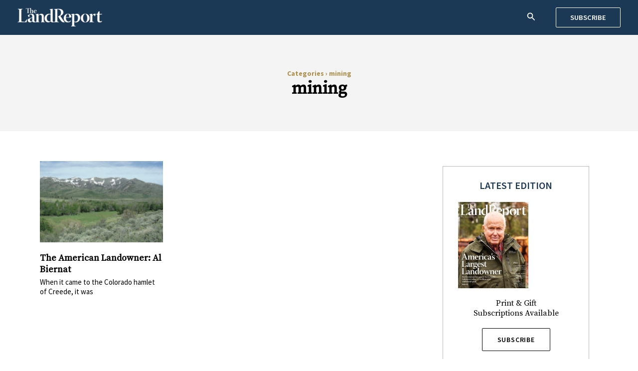

--- FILE ---
content_type: text/css
request_url: https://dev.landreport.com/wp-content/uploads/elementor/css/post-18637.css?ver=1767922141
body_size: -382
content:
.elementor-18637 .elementor-element.elementor-element-8e7af0b > .elementor-widget-wrap > .elementor-widget:not(.elementor-widget__width-auto):not(.elementor-widget__width-initial):not(:last-child):not(.elementor-absolute){margin-bottom:0px;}.elementor-18637 .elementor-element.elementor-element-8e7af0b > .elementor-element-populated{margin:0px 0px 0px 0px;--e-column-margin-right:0px;--e-column-margin-left:0px;padding:0px 0px 0px 0px;}.elementor-18637 .elementor-element.elementor-element-c2bafc7 img{width:100%;}

--- FILE ---
content_type: application/javascript
request_url: https://dev.landreport.com/wp-content/plugins/simple-business-directory-pro/assets/js/directory-script.js?ver=6.9
body_size: 10809
content:
jQuery(document).ready(function($)
{
	
	
	$('#sld_claim_list').on('change',function(e){
		e.preventDefault();
		if($(this).val()!==''){
			$.post(
				ajaxurl,
				{
					action : 'qcld_sbd_show_list_item',
					listid: $(this).val()
				},
				function(data){
					$('#sld_list_item').html(data);
				}
			);
		}else{
			$('#sld_list_item').html('');
		}
		
	})
    
    //Masonary Grid
    $grid = $('.qc-grid').packery({
      itemSelector: '.qc-grid-item',
      gutter: 10
    });

	if(typeof(cluster)!='undefined' && cluster.main_click==3){
		
		jQuery("#sbdopd-list-holder ul li").on('click', function(e){
			
			e.preventDefault();
			
			if(jQuery('#sbd_all_location').length>0){
				map = new google.maps.Map(
				document.getElementById("sbd_all_location"), {
					center: new google.maps.LatLng(parseInt(sld_variables.latitute), parseInt(sld_variables.longitute)),
					zoom: parseInt(sld_variables.zoom),
					mapTypeId: google.maps.MapTypeId.ROADMAP,
					gestureHandling: 'cooperative'
				});
				oms = new OverlappingMarkerSpiderfier(map, {
				  markersWontMove: true,
				  markersWontHide: true,
				  basicFormatEvents: true
				});
			}
			
			
			var obj = jQuery(this);
			
			var icons = obj.find('.pd-bottom-area').clone();
			icons.find('.pd-map').removeClass('open-mpf-sld-link');
		
			if(typeof(obj.attr('data-address'))!=='undefined' && obj.attr('data-address')!=''){
				icons.find('.pd-map').attr("href", "https://www.google.com/maps/dir/?api=1&origin=none&destination="+encodeURIComponent(obj.attr('data-address'))+"&travelmode=driving");
				icons.find('.pd-map').attr("target", "_blank");
			}
			icons.find('.open-mpf-sld-link').remove();
			icons.find('.pd-map').remove();
			icons = icons.html();
			
			var custom_content = obj.find('.sbd_custom_content').clone();
			custom_content = custom_content.html();
			//others information
			var others_info = '';
			if(obj.attr('data-local')!=''){
				others_info +="<p><b><i class='fa fa-location-arrow' aria-hidden='true'></i> </b>"+obj.attr('data-local')+"</p>";
			}
			if(obj.attr('data-phone')!=''){
				others_info +="<p><b><i class='fa fa-phone' aria-hidden='true'></i> </b>"+obj.attr('data-phone')+"</p>";
			}
			if(obj.attr('data-businesshour')!=''){
				others_info +="<p><b><i class='fa fa-clock-o fa-clock' aria-hidden='true'></i> </b>"+obj.attr('data-businesshour')+"</p>";
			}
			
			
			
			
			var imgurl = '';
			if(obj.find('img').length>0){
				imgurl = obj.find('img').attr('src');
			}
			
			var target = '';
			
			if(typeof(obj.find('a').attr('target'))!=='undefined'){
				target = 'target="_blank"';
			}
			if(typeof(obj.find('a').attr('data-newtab'))!=='undefined'){
							target = 'target="_blank"';
						}
			
			if(obj.attr('data-latlon')!=='' && typeof(obj.attr('data-latlon'))!=='undefined'){
				i++;
				
				var locations = obj.attr('data-latlon');
				var latlng = locations.split(',');
				var title = obj.attr('data-title');
				var address = obj.attr('data-address');
				var url;
				if(typeof(obj.find('a').attr('href'))!=='undefined' && obj.find('a').is('a:not([href^="#"])') && obj.find('a').is('a:not([href^="tel"])')){
					url = obj.find('a').attr('href');
				}else{
					url = obj.attr('data-url');
				}
				var subtitle = obj.attr('data-subtitle');
				var markericon = '';
				if(sld_variables.global_marker!=''){
					markericon = sld_variables.global_marker;
				}
				if(typeof(obj.attr('data-paid'))!='undefined' && obj.attr('data-paid')!=''){
					markericon = sld_variables.paid_marker_default; //default paid marker
					if(sld_variables.paid_marker!=''){
						markericon = sld_variables.paid_marker; // If paid marker is set then override the default
					}
				}

				if(typeof(obj.attr('data-marker'))!='undefined' && obj.attr('data-marker')!=''){
					markericon = obj.attr('data-marker'); // If icon is set in the item it self. Most priority.
				}
				
				
				var marker = new google.maps.Marker({
					map: map,
					icon: markericon,
					position:  new google.maps.LatLng(latlng[0],latlng[1]),
					title: title,
					animation: google.maps.Animation.DROP,
					address: address,
					url: url
				})
				markers.push(marker);
				infoWindow(marker, map, title, address, url, subtitle, imgurl, target, icons, custom_content, others_info);
				bounds.extend(marker.getPosition());
				map.fitBounds(bounds);
				
				
			}
			
		})
		
		
	}
	
    //Filter Directory Lists
	$(document).on("click",".sbd-filter-area a", function(event){
   
		if($('.pd_tag_filter').length>0){
			//$('.pd_tag_filter:first-of-type').removeClass('pd_tag_filter-active').click();
			if( $('.pd_tag_filter:not(:first)').hasClass('pd_tag_filter-active') ){
				$('.pd_tag_filter:first-of-type').addClass('pd_tag_filter-active').click();
			}else{
				$('.pd_tag_filter:first-of-type').removeClass('pd_tag_filter-active').click();
			}
		}
		
		if($('.sbd_tag_filter_select').length > 0){
			$('.sbd_tag_filter_select').val('').change();
		}

        event.preventDefault();
		if(jQuery('#sbd_all_location').length>0){
			map = new google.maps.Map(
			document.getElementById("sbd_all_location"), {
				center: new google.maps.LatLng(parseInt(sld_variables.latitute), parseInt(sld_variables.longitute)),
				zoom: parseInt(sld_variables.zoom),
				mapTypeId: google.maps.MapTypeId.ROADMAP,
				gestureHandling: 'cooperative'
			});
			oms = new OverlappingMarkerSpiderfier(map, {
			  markersWontMove: true,
			  markersWontHide: true,
			  basicFormatEvents: true
			});
		}
        var filterName = $(this).attr("data-filter");

        $(".sbd-filter-area a").removeClass("filter-active");
        $(this).addClass("filter-active");

        if( filterName == "all" )
        {
            $("#sbdopd-list-holder .qc-grid-item").css("display", "block");
			if(jQuery('#sbd_all_location').length>0){
				myLoop();
			}
        }
        else
        {

            $("#sbdopd-list-holder .qc-grid-item").css("display", "none");
            $("#sbdopd-list-holder .qc-grid-item."+filterName+"").css("display", "block");
			if(jQuery('#sbd_all_location').length>0){
				jQuery("#sbdopd-list-holder ."+filterName+" ul li").each(function(){
					var obj = jQuery(this);
					
					var icons = obj.find('.pd-bottom-area').clone();
					icons.find('.pd-map').removeClass('open-mpf-sld-link');
		
					if(typeof(obj.attr('data-address'))!=='undefined' && obj.attr('data-address')!=''){
						icons.find('.pd-map').attr("href", "https://www.google.com/maps/dir/?api=1&origin=none&destination="+encodeURIComponent(obj.attr('data-address'))+"&travelmode=driving");
						icons.find('.pd-map').attr("target", "_blank");
					}
					icons.find('.open-mpf-sld-link').remove();
					icons.find('.pd-map').remove();
					icons = icons.html();
					
					var custom_content = obj.find('.sbd_custom_content').clone();
					custom_content = custom_content.html();
					//others information
					var others_info = '';
					if(obj.attr('data-local')!=''){
						others_info +="<p><b>Local: </b>"+obj.attr('data-local')+"</p>";
					}
					if(obj.attr('data-phone')!=''){
						others_info +="<p><b>Phone: </b>"+obj.attr('data-phone')+"</p>";
					}
					if(obj.attr('data-businesshour')!=''){
						others_info +="<p><b>Business Hours: </b>"+obj.attr('data-businesshour')+"</p>";
					}
					
					var imgurl = '';
					if(obj.find('img').length>0){
						imgurl = obj.find('img').attr('src');
					}
					
					var target = '';
		
					if(typeof(obj.find('a').attr('target'))!=='undefined'){
						target = 'target="_blank"';
					}
					if(typeof(obj.find('a').attr('data-newtab'))!=='undefined'){
						target = 'target="_blank"';
					}
					
					if(obj.attr('data-latlon')!=='' && typeof(obj.attr('data-latlon'))!=='undefined'){
						var locations = obj.attr('data-latlon');
						var latlng = locations.split(',');
						var title = obj.attr('data-title');
						var address = obj.attr('data-address');
						var url;
						if(typeof(obj.find('a').attr('href'))!=='undefined' && obj.find('a').is('a:not([href^="#"])') && obj.find('a').is('a:not([href^="tel"])')){
							url = obj.find('a').attr('href');
						}else{
							url = obj.attr('data-url');
						}
						var subtitle = obj.attr('data-subtitle');
						var markericon = '';
						if(sld_variables.global_marker!=''){
							markericon = sld_variables.global_marker;
						}
						if(typeof(obj.attr('data-paid'))!='undefined' && obj.attr('data-paid')!=''){
							markericon = sld_variables.paid_marker_default; //default paid marker
							if(sld_variables.paid_marker!=''){
								markericon = sld_variables.paid_marker; // If paid marker is set then override the default
							}
						}

						if(typeof(obj.attr('data-marker'))!='undefined' && obj.attr('data-marker')!=''){
							markericon = obj.attr('data-marker'); // If icon is set in the item it self. Most priority.
						}
						var marker = new google.maps.Marker({
							icon:markericon,
							map: map,
							position:  new google.maps.LatLng(latlng[0],latlng[1]),
							title: title,
							animation: google.maps.Animation.DROP,
							address: address,
							url: url
						})
						//infoWindow(marker, map, title, address, url, subtitle, imgurl, target);
						infoWindow(marker, map, title, address, url, subtitle, imgurl, target, icons, custom_content, others_info);
						bounds.extend(marker.getPosition());
						map.fitBounds(bounds);
						
					}
					
				})
			}
        }

        $('.qc-grid').packery({
          itemSelector: '.qc-grid-item',
          gutter: 10
        });
		if($('.qcld_pd_tab').length<1){
			google.maps.event.addListener(map, "click", function(event) {
				
				jQuery('.gm-style-iw').each(function(){
					jQuery(this).next().click();
				})
				
			});
		}
		

    });
	
	var filter = [];
	$(document).on("click",".sbd-tag-filter-area a", function(event){
		
		event.preventDefault();
		

        //$(".sbd-tag-filter-area a").removeClass("pd_tag_filter-active");
        //$(this).addClass("pd_tag_filter-active");
        $(this).toggleClass("pd_tag_filter-active");
		
		// Retrieve the input field text and reset the count to zero
        //var filter = $(this).attr('data-tag'), count = 0;
        var current_tag = $(this).attr('data-tag');
        if($(this).hasClass('pd_tag_filter-active')){
        	filter.push(current_tag);
		}else{
			var index = filter.indexOf(current_tag);
		    if (index > -1) {
		       filter.splice(index, 1);
		    }
		}
        var count = 0;
        var search_term = new RegExp(filter.join('|'), "i");
        //console.log(search_term);

		
		if(jQuery('#sbd_all_location').length>0){
			//google map code
			map = new google.maps.Map(
			document.getElementById("sbd_all_location"), {
				center: new google.maps.LatLng(parseInt(sld_variables.latitute), parseInt(sld_variables.longitute)),
				zoom: parseInt(sld_variables.zoom),
				mapTypeId: google.maps.MapTypeId.ROADMAP,
				gestureHandling: 'cooperative'
			});
			
			oms = new OverlappingMarkerSpiderfier(map, {
			  markersWontMove: true,
			  markersWontHide: true,
			  basicFormatEvents: true
			});
		}
        // Loop through the comment list
        $("#sbdopd-list-holder ul li").each(function(){

            var dataTitleTxt = $(this).find('a').attr('data-tag');

            if( typeof(dataTitleTxt) == 'undefined' ){
                dataTitleTxt = "-----";
            }

 
            // If the list item does not contain the text phrase fade it out
            if ( dataTitleTxt.search( search_term ) < 0 ) {
                $(this).fadeOut();
				$(this).removeClass("showMe");		
 
            // Show the list item if the phrase matches and increase the count by 1
            }
            else {
                $(this).show();
				$(this).addClass("showMe");
				if( $('.sbd-filter-area').find('.filter-active:not([data-filter="all"])').length ){
					if($(this).parents('.qc-grid-item').is(':hidden')){
						return;
					}
				}
                count++;
				if(jQuery('#sbd_all_location').length>0){
					var obj = $(this);
					
					var icons = obj.find('.pd-bottom-area').clone();
					icons.find('.pd-map').removeClass('open-mpf-sld-link');
		
					if(typeof(obj.attr('data-address'))!=='undefined' && obj.attr('data-address')!=''){
						icons.find('.pd-map').attr("href", "https://www.google.com/maps/dir/?api=1&origin=none&destination="+encodeURIComponent(obj.attr('data-address'))+"&travelmode=driving");
						icons.find('.pd-map').attr("target", "_blank");
					}
					icons.find('.open-mpf-sld-link').remove();
					icons.find('.pd-map').remove();
					icons = icons.html();
					
					var custom_content = obj.find('.sbd_custom_content').clone();
					custom_content = custom_content.html();
					//others information
					var others_info = '';
					if(obj.attr('data-local')!=''){
						others_info +="<p><b>Local: </b>"+obj.attr('data-local')+"</p>";
					}
					if(obj.attr('data-phone')!=''){
						others_info +="<p><b>Phone: </b>"+obj.attr('data-phone')+"</p>";
					}
					if(obj.attr('data-businesshour')!=''){
						others_info +="<p><b>Business Hours: </b>"+obj.attr('data-businesshour')+"</p>";
					}
					
					var imgurl = '';
					if(obj.find('img').length>0){
						imgurl = obj.find('img').attr('src');
					}
					var target = '';
		
					if(typeof(obj.find('a').attr('target'))!=='undefined'){
						target = 'target="_blank"';
					}
					if(typeof(obj.find('a').attr('data-newtab'))!=='undefined'){
						target = 'target="_blank"';
					}
					
					if(obj.attr('data-latlon')!=='' && typeof(obj.attr('data-latlon'))!=='undefined'){
						
						var locations = obj.attr('data-latlon');
						var latlng = locations.split(',');
						var title = obj.attr('data-title');
						var address = obj.attr('data-address');
						var url;
						if(typeof(obj.find('a').attr('href'))!=='undefined' && obj.find('a').is('a:not([href^="#"])') && obj.find('a').is('a:not([href^="tel"])')){
							url = obj.find('a').attr('href');
						}else{
							url = obj.attr('data-url');
						}
						var subtitle = obj.attr('data-subtitle');
						var markericon = '';
						if(sld_variables.global_marker!=''){
							markericon = sld_variables.global_marker;
						}
						if(typeof(obj.attr('data-paid'))!='undefined' && obj.attr('data-paid')!=''){
							markericon = sld_variables.paid_marker_default; //default paid marker
							if(sld_variables.paid_marker!=''){
								markericon = sld_variables.paid_marker; // If paid marker is set then override the default
							}
						}

						if(typeof(obj.attr('data-marker'))!='undefined' && obj.attr('data-marker')!=''){
							markericon = obj.attr('data-marker'); // If icon is set in the item it self. Most priority.
						}
						var marker = new google.maps.Marker({
							icon:markericon,
							map: map,
							position:  new google.maps.LatLng(latlng[0],latlng[1]),
							title: title,
							animation: google.maps.Animation.DROP,
							address: address,
							url: url
						})
						//infoWindow(marker, map, title, address, url, subtitle, imgurl, target);
						infoWindow(marker, map, title, address, url, subtitle, imgurl, target, icons, custom_content, others_info);
						bounds.extend(marker.getPosition());
						map.fitBounds(bounds);
					}
				}
				
            }
        });
		
		$(".qcpd-single-list-pd, .qcpd-single-list-pd-1, .opd-list-pd-style-8, .opd-list-pd-style-9, .pd-container").each(function(){
            
			var visibleItems = $(this).find("li.showMe").length;
			
			//console.log(visibleItems);
			
			if(visibleItems==0){
				$(this).hide();
			}else{
				$(this).show();
			}
		});

		
		setTimeout(function(e){
			$grid = $('.qc-grid');
			$grid.packery('destroy').packery({
			  itemSelector: '.qc-grid-item',
			  gutter: 10
			});
		},1000);
		
		$grid = $('.qc-grid');
		$grid.packery('destroy').packery({
		  itemSelector: '.qc-grid-item',
		  gutter: 10
		});

		google.maps.event.addListener(map, "click", function(event) {
			
			jQuery('.gm-style-iw').each(function(){
				jQuery(this).next().click();
			})
			
		});
		
		
		
	})
	
//tag filter dropdown
	$(document).on("change",".sbd_tag_filter_select", function(event){
		
		event.preventDefault();

		if(cluster.pagination=='true'){
	
				jQuery('.pdp-holder').show();
				jQuery(".qc-grid-item ul").each(function(){
					$("#"+jQuery(this).attr('id').replace("list", "holder")).jPages("destroy");
						
				})
			}

		var tag_select_box = jQuery(this);
		
		// Retrieve the input field text and reset the count to zero
        var filter = this.value, count = 0;

        var map_selector = 'sbd_all_location';
		if( tag_select_box.parents('.sbd_tag_filter_dropdown').parent().hasClass('qcld_pd_tabcontent') ){
			map_selector = tag_select_box.parents('.sbd_tag_filter_dropdown').siblings('.sbd_map').attr('id');
		}
		
			if(jQuery('#'+map_selector).length>0){
				//google map code
				map = new google.maps.Map(
				document.getElementById(map_selector), {
					center: new google.maps.LatLng(parseInt(sld_variables.latitute), parseInt(sld_variables.longitute)),
					zoom: parseInt(sld_variables.zoom),
					mapTypeId: google.maps.MapTypeId.ROADMAP,
					gestureHandling: 'cooperative'
				});
				
				oms = new OverlappingMarkerSpiderfier(map, {
				  markersWontMove: true,
				  markersWontHide: true,
				  basicFormatEvents: true
				});
			}
			// Loop through the comment list
			$("#sbdopd-list-holder ul li").each(function(){

				var dataTitleTxt = $(this).find('a').attr('data-tag');

				if( typeof(dataTitleTxt) == 'undefined' ){
					dataTitleTxt = "-----";
				}

	 
				// If the list item does not contain the text phrase fade it out
				if ( dataTitleTxt.search(new RegExp(filter, "i")) < 0 ) {
					$(this).fadeOut();
					$(this).removeClass("showMe");		
	 
				// Show the list item if the phrase matches and increase the count by 1
				}
				else {
					$(this).show();
					$(this).addClass("showMe");
					count++;

					map_selector = 'sbd_all_location';
					if( tag_select_box.parents('.sbd_tag_filter_dropdown').parent().hasClass('qcld_pd_tabcontent') ){
						map_selector = tag_select_box.parents('.sbd_tag_filter_dropdown').siblings('.sbd_map').attr('id');
					}
					//console.log('map_selector '+map_selector);
					if(jQuery('#'+map_selector).length>0){
						var obj = $(this);
						if( obj.hasClass('showMe') && obj.parent().parent().parent().is(':visible') ){
							
							var icons = obj.find('.pd-bottom-area').clone();
							icons.find('.pd-map').removeClass('open-mpf-sld-link');
				
							if(typeof(obj.attr('data-address'))!=='undefined' && obj.attr('data-address')!=''){
								icons.find('.pd-map').attr("href", "https://www.google.com/maps/dir/?api=1&origin=none&destination="+encodeURIComponent(obj.attr('data-address'))+"&travelmode=driving");
								icons.find('.pd-map').attr("target", "_blank");
							}
							icons.find('.open-mpf-sld-link').remove();
							icons.find('.pd-map').remove();
							icons = icons.html();
							
							var custom_content = obj.find('.sbd_custom_content').clone();
							custom_content = custom_content.html();
							//others information
							var others_info = '';
							if(obj.attr('data-local')!=''){
								others_info +="<p><b>Local: </b>"+obj.attr('data-local')+"</p>";
							}
							if(obj.attr('data-phone')!=''){
								others_info +="<p><b>Phone: </b>"+obj.attr('data-phone')+"</p>";
							}
							if(obj.attr('data-businesshour')!=''){
								others_info +="<p><b>Business Hours: </b>"+obj.attr('data-businesshour')+"</p>";
							}
							
							var imgurl = '';
							if(obj.find('img').length>0){
								imgurl = obj.find('img').attr('src');
							}
							var target = '';
				
							if(typeof(obj.find('a').attr('target'))!=='undefined'){
								target = 'target="_blank"';
							}
							if(typeof(obj.find('a').attr('data-newtab'))!=='undefined'){
								target = 'target="_blank"';
							}
							
							if(obj.attr('data-latlon')!=='' && typeof(obj.attr('data-latlon'))!=='undefined'){
								
								var locations = obj.attr('data-latlon');
								var latlng = locations.split(',');
								var title = obj.attr('data-title');
								var address = obj.attr('data-address');
								var url;
								if(typeof(obj.find('a').attr('href'))!=='undefined' && obj.find('a').is('a:not([href^="#"])') && obj.find('a').is('a:not([href^="tel"])')){
									url = obj.find('a').attr('href');
								}else{
									url = obj.attr('data-url');
								}
								var subtitle = obj.attr('data-subtitle');
								var markericon = '';
								if(sld_variables.global_marker!=''){
									markericon = sld_variables.global_marker;
								}
								if(typeof(obj.attr('data-paid'))!='undefined' && obj.attr('data-paid')!=''){
									markericon = sld_variables.paid_marker_default; //default paid marker
									if(sld_variables.paid_marker!=''){
										markericon = sld_variables.paid_marker; // If paid marker is set then override the default
									}
								}

								if(typeof(obj.attr('data-marker'))!='undefined' && obj.attr('data-marker')!=''){
									markericon = obj.attr('data-marker'); // If icon is set in the item it self. Most priority.
								}
								var marker = new google.maps.Marker({
									icon:markericon,
									map: map,
									position:  new google.maps.LatLng(latlng[0],latlng[1]),
									title: title,
									animation: google.maps.Animation.DROP,
									address: address,
									url: url
								})
								//infoWindow(marker, map, title, address, url, subtitle, imgurl, target);
								infoWindow(marker, map, title, address, url, subtitle, imgurl, target, icons, custom_content, others_info);
								bounds.extend(marker.getPosition());
								map.fitBounds(bounds);
							}
						}
						
					}
					
				}
			});
			
			$(".qcpd-single-list-pd, .qcpd-single-list-pd-1, .opd-list-pd-style-8, .opd-list-pd-style-9, .pd-container").each(function(){
				
				var visibleItems = $(this).find("li.showMe").length;
				
				//console.log(visibleItems);
				
				if(visibleItems==0){
					$(this).hide();
				}else{
					$(this).show();
				}
			});

			setTimeout(function(e){
				
				if(cluster.pagination=='true'){
		
					jQuery('.pdp-holder').show();
					jQuery(".qc-grid-item ul").each(function(){
							$("#"+jQuery(this).attr('id').replace("list", "holder")).jPages({
								containerID : jQuery(this).attr('id'),
								perPage : cluster.per_page,
							});
					})
				}
				
				
				$grid = $('.qc-grid');
				$grid.packery('destroy').packery({
				  itemSelector: '.qc-grid-item',
				  gutter: 10
				});
			},1000);
			
			$grid = $('.qc-grid');
			$grid.packery('destroy').packery({
			  itemSelector: '.qc-grid-item',
			  gutter: 10
			});

			google.maps.event.addListener(map, "click", function(event) {
				
				jQuery('.gm-style-iw').each(function(){
					jQuery(this).next().click();
				})
				
			});

	})
	
	
    //UpvoteCount
	$(document).on("click",".sbd-upvote-btn", function(event){
    
		
		
		var chk = $(this);
		event.preventDefault();

		if ( chk.data('requestRunning') ) {
			return;
		}

		chk.data('requestRunning', true);
		
		if($(this).hasClass('pd_upvote_animation')){
			$(this).removeClass('pd_upvote_animation')
		}
		
		$(this).addClass('pd_upvote_animation');
		
        var data_id = $(this).attr("data-post-id");
        var data_title = $(this).attr("data-item-title");
        var data_link = $(this).attr("data-item-link");

        var parentLI = $(this).closest('li').attr("id");

        var selectorBody = $('.qc-grid-item span[data-post-id="'+data_id+'"][data-item-title="'+data_title+'"][data-item-link="'+data_link+'"]');

        var selectorWidget = $('.widget span[data-post-id="'+data_id+'"][data-item-title="'+data_title+'"][data-item-link="'+data_link+'"]');

        var bodyLiId = $(".qc-grid-item").find(selectorBody).closest('li').attr("id");
        var WidgetLiId = $(selectorWidget).closest('li').attr("id");

        //alert( bodyLiId );

        $.post(ajaxurl, {            
            action: 'qcpd_upvote_action', 
            post_id: data_id,
            meta_title: data_title,
            meta_link: data_link,
            li_id: parentLI
                
        }, function(data) {
            var json = $.parseJSON(data);
            //console.log(json.cookies);
            //console.log(json.exists);
            if( json.vote_status == 'success' )
            {
                $('#'+parentLI+' .upvote-section .upvote-count').html(json.votes);
                $('#'+parentLI+' .upvote-section .sbd-upvote-btn').css("color", "green");
                $('#'+parentLI+' .upvote-section .upvote-count').css("color", "green");

                $('#'+bodyLiId+' .upvote-section .upvote-count').html(json.votes);
                $('#'+bodyLiId+' .upvote-section .sbd-upvote-btn').css("color", "green");
                $('#'+bodyLiId+' .upvote-section .upvote-count').css("color", "green");

                $('#'+WidgetLiId+' .upvote-section .upvote-count').html(json.votes);
                $('#'+WidgetLiId+' .upvote-section .sbd-upvote-btn').css("color", "green");
                $('#'+WidgetLiId+' .upvote-section .upvote-count').css("color", "green");
            }
        });
       
    });
		$(document).on("click",".pd-sbd-upvote-btn-single", function(event){
    
		
		
		var chk = $(this);
		event.preventDefault();

		if ( chk.data('requestRunning') ) {
			return;
		}

		chk.data('requestRunning', true);
		
		if($(this).hasClass('pd_upvote_animation')){
			$(this).removeClass('pd_upvote_animation')
		}
		$(this).addClass('pd_upvote_animation');
        var data_id = $(this).attr("data-post-id");
        var data_title = $(this).attr("data-item-title");
        var data_link = $(this).attr("data-item-link");
		var uniqueId = $(this).attr("data-unique");
        //alert( bodyLiId );
        $.post(ajaxurl, {            
            action: 'qcpd_upvote_action', 
            post_id: data_id,
            meta_title: data_title,
            meta_link: data_link,
            li_id: '',
			uniqueid: uniqueId
                
        }, function(data) {
            var json = $.parseJSON(data);
            //console.log(json.cookies);
            //console.log(json.exists);
            if( json.vote_status == 'success' )
            {
                $('.upvote-section-style-single .upvote-count').html(json.votes);
                $('.upvote-section-style-single .upvote-on').css("color", "green");
                $('.upvote-section-style-single .upvote-count').css("color", "green");

            }
        });
       
    });
	$(document).on('click','.bookmark-btn',function(event){

		event.preventDefault();
		var data_id = $(this).attr("data-post-id");
        var item_code = $(this).attr("data-item-code");
		var is_bookmarked = $(this).attr("data-is-bookmarked");
		var li_id = $(this).attr('data-li-id');
		
		var parentLi = $(this).closest('li').attr('id');
		
		var obj = $(this);
		
		if(!bookmark.is_user_logged_in){
			if(typeof login_url_pd ==="undefined" || login_url_pd==''){
				if(typeof(pduserMessage)!=="undefined" && pduserMessage!==''){
					alert(pduserMessage);
				}else{
					alert('You need to log in to add items to your favorite list.');
				}
				
			}else{
				
				if(typeof(pduserMessage)!=="undefined" && pduserMessage!==''){
					
					if (confirm(pduserMessage)) {
						window.location.href = login_url_pd;
					} else {
						// Do nothing!
					}	
					
				}else{
					if (confirm('You need to log in to add items to your favorite list.')) {
						window.location.href = login_url_pd;
					} else {
						// Do nothing!
					}	
				}
				
							
			}
		}else{
			
			if(is_bookmarked==0){
				
				$.post(ajaxurl, {
				action: 'qcpd_bookmark_insert_action', 
				post_id: data_id,
				item_code: item_code,
				userid: bookmark.userid,

				}, function(data) {
					
					obj.attr('data-is-bookmarked',1);
					obj.children().removeClass('fa-star-o').addClass('fa-star');
					
					if(typeof(template)!=="undefined"){
						var newliid = parentLi+'_clone';
						var cloneElem = $('#'+parentLi).clone();
						
						cloneElem.prop({ id: newliid});
						cloneElem.find('.upvote-section').remove();
						cloneElem.find('.bookmark-section').find('span').attr("data-li-id",newliid);
						cloneElem.find('.bookmark-section').find('span').find('i').removeClass('fa-star').addClass('fa-times-circle');
						cloneElem.prependTo("#pd_bookmark_ul");
						$('.qc-grid').packery({
						  itemSelector: '.qc-grid-item',
						  gutter: 10
						});
					}
					
					
				});
				
			}else{
				$.post(ajaxurl, {
				action: 'qcpd_bookmark_remove_action', 
				post_id: data_id,
				item_code: item_code,
				userid: bookmark.userid,

				}, function(data) {
					if(typeof li_id === "undefined" || li_id==''){
						obj.attr('data-is-bookmarked',0);
						obj.children().removeClass('fa-star').addClass('fa-star-o');
					}else{
						obj.closest('li').remove();
						$('.qc-grid').packery({
						  itemSelector: '.qc-grid-item',
						  gutter: 10
						});
					}
					
					
				});
			}
			
			
			
		}
		
	})
	
	
	$(document).on("click",".open-mpf-sld-link", function(e){
		e.preventDefault();
		var obj = $(this);
		var getParent = obj.closest('li');
		
		var data_id = $(this).attr("data-post-id");
        var data_title = $(this).attr("data-item-title");
        var data_link = $(this).attr("data-item-link");
		var container = $(this).attr("data-mfp-src");
		
		var popup_map = "true";
		if($('.pd-map')[0]){
			popup_map = "true";
		}else{
			popup_map = "false";
		}
		
		var upvote = 'on';
		if(jQuery('.upvote-btn').length<1){
			var upvote = 'off';
		}
		
		$.post(ajaxurl, {            
            action: 'qcpd_load_long_description', 
            post_id: data_id,
            meta_title: data_title,
            meta_link: data_link,
			popup_map: popup_map,
			upvote: upvote

        }, function(data) {
			$(container+' .sbd_business_container').html(data);
			
			if(typeof getParent.attr('data-latlon') !== 'undefined' || getParent.attr('data-latlon')!=''){
				pos = getParent.attr('data-latlon').split(',');
				var myLatlng = new google.maps.LatLng(pos[0],pos[1]);
				 var myOptions = {
					 zoom: parseInt(sld_variables.popup_zoom),
					 center: myLatlng,
					 mapTypeId: google.maps.MapTypeId.ROADMAP,
					 gestureHandling: 'cooperative'
					 }
				  map = new google.maps.Map(document.getElementById("pd_popup_map_container"), myOptions);
				  var marker = new google.maps.Marker({
					  position: myLatlng, 
					  map: map,
				  title:data_title
				 });
				
			}else{
				
				pos = getParent.attr('data-latlon').split(',');
				var myLatlng = new google.maps.LatLng(parseInt(sld_variables.latitute), parseInt(sld_variables.longitute));
				 var myOptions = {
					 zoom: parseInt(sld_variables.popup_zoom),
					 center: myLatlng,
					 mapTypeId: google.maps.MapTypeId.ROADMAP,
					 gestureHandling: 'cooperative'
					 }
				  map = new google.maps.Map(document.getElementById("pd_popup_map_container"), myOptions);
				  var marker = new google.maps.Marker({
					  position: myLatlng, 
					  map: map,
				  title:data_title
				 });
			}
			
        });
	})
	
	/*$('.testclass').click(function(e){
		e.preventDefault();
		var data_id = $(this).attr("data-post-id");
        var data_title = $(this).attr("data-item-title");
        var data_link = $(this).attr("data-item-link");
		var container = $(this).attr("data-mfp-src");
		
		$.post(ajaxurl, {            
            action: 'qcpd_load_long_description', 
            post_id: data_id,
            meta_title: data_title,
            meta_link: data_link,

        }, function(data) {
			$(container+' .sbd_business_container').html(data);
        });
	})*/
	
	$('.open-mpf-sld-link').magnificPopup({
	  type:'inline',
	  midClick: true
	});
	$('.open-mpf-sbd').magnificPopup({
	  type:'inline',
	  midClick: true
	});
	/*$('.sbd_email_form').magnificPopup({
	  type:'inline',
	  midClick: true
	});*/
	
	/*$('.fa-map').click(function(e){
		var obj = $(this).parent();
		var address = obj.attr('full-address');
		var mapId = obj.attr('data-mfp-src');
		var geocoder;
		var map;
		var mapDiv = mapId.replace(/^#+/i, '');
		
		var mapcontainer = jQuery('#'+mapDiv+' > .pd_map_container').attr('id');
		var toAddress = address;
		
		geocoder = new google.maps.Geocoder();
		var latlng = new google.maps.LatLng(40.84, 14.25);
		var myOptions = {
			zoom: sld_variables.zoom,
			center: latlng,
			mapTypeControl: true,
			mapTypeControlOptions: {style: google.maps.MapTypeControlStyle.DROPDOWN_MENU},
			navigationControl: true,
			mapTypeId: google.maps.MapTypeId.ROADMAP
		};
		
		
		map = new google.maps.Map(document.getElementById(mapcontainer), myOptions);
		if (geocoder) {
		  geocoder.geocode( { 'address': toAddress}, function(results, status) {
			if (status == google.maps.GeocoderStatus.OK) {
			  if (status != google.maps.GeocoderStatus.ZERO_RESULTS) {
			  map.setCenter(results[0].geometry.location);

				var infowindow = new google.maps.InfoWindow(
					{ content: '<b>'+toAddress+'</b>',
					  size: new google.maps.Size(150,50)
					});

				var marker = new google.maps.Marker({
					position: results[0].geometry.location,
					map: map, 
					title:toAddress
				}); 
				google.maps.event.addListener(marker, 'click', function() {
					infowindow.open(map,marker);
				});

			  } else {
				alert("No results found");
			  }
			} else {
			  alert("Geocode was not successful for the following reason: " + status);
			}
		  });
		}
	})*/
	

	jQuery(document).on('click', '.sbd_email_form' , function(e){
		e.preventDefault();
		e.stopPropagation();
        var obj = $(this);
		jQuery('#sbd_email_name').val('');
		jQuery('#sbd_email_email').val('');
		jQuery('#sbd_email_subject').val('');
		jQuery('#sbd_email_message').val('');
		jQuery('#pdcode').val('');
		jQuery('#sbd_email_to').val(obj.attr('data-email'));
		jQuery('#sbd_email_status').html('');
		jQuery.magnificPopup.open({
		  items: {
			src: '#sbd_email_form'
		  },
		  type: 'inline'
		});
		jQuery('#captcha_reload1').click();
		
		
		
	})
	
	jQuery( "#sbd_email_form_id" ).submit(function( event ) {	  
	  event.preventDefault();
	  jQuery('#sbd_email_loading').hide();
	  jQuery( "#sbd_email_status" ).html('');
	  var name = jQuery('#sbd_email_name').val();
	  var email = jQuery('#sbd_email_email').val();
	  var subject = jQuery('#sbd_email_subject').val();
	  var message = jQuery('#sbd_email_message').val();
	  var to = jQuery('#sbd_email_to').val();
	  var pdcode = jQuery('#pdcode').val();
	  var pdccode = jQuery('#pdccode').val();
	  var error = false;
	  if(name==''){
		  alert('Please provide the name');
		  error = true;
	  }
	  if(email==''){
		  alert('please provide the email');
		  error = true;
	  }
	  if(subject==''){
		  alert('please provide the subject');
		  error = true;
	  }
	  if(message==''){
		  alert('please provide the message content');
		  error = true;
	  }
	  if(pdcode==''){
		  alert('please provide the Captcha code');
		  error = true;
	  }
	  
		if(error==false){
			jQuery('#sbd_email_loading').show();
			var data = {
			  'name':name,
			  'email':email,
			  'to': to,
			  'subject': subject,
			  'message': message,
			  'captcha': pdcode,
			  'ccaptcha': pdccode
			}
			$.post(
				ajaxurl,
				{
					action : 'qcld_pd_send_visitors_email',
					data: data,
					security: sld_variables.qcajax_nonce
				},
				function(data){
					jQuery('#sbd_email_loading').hide();
					var json = $.parseJSON(data);
					if(json.status){
						jQuery( "#sbd_email_status" ).html(sld_variables.email_sent);
					}else{
						jQuery( "#sbd_email_status" ).html(json.message);
					}
					
				}
			);
		}
	  
	});
	
	jQuery('.pd-map').on('click', function(e)  {
        e.preventDefault();
		e.stopPropagation();
        var obj = $(this);
		var address = obj.attr('full-address');
		var mapId = obj.attr('data-mfp-src');
		
		var markericon = '';
		if(sld_variables.global_marker!=''){
			markericon = sld_variables.global_marker;
		}
		if(typeof(obj.attr('data-paid'))!='undefined' && obj.attr('data-paid')!=''){
			markericon = sld_variables.paid_marker_default; //default paid marker
			if(sld_variables.paid_marker!=''){
				markericon = sld_variables.paid_marker; // If paid marker is set then override the default
			}
		}

		if(typeof(obj.attr('data-marker'))!='undefined' && obj.attr('data-marker')!=''){
			markericon = obj.attr('data-marker'); // If icon is set in the item it self. Most priority.
		}
		//var mapDiv = jQuery(mapId).children().attr('id');
		
		
		
		var mapDiv = jQuery(mapId).find('.pd_map_container').attr('id');
		jQuery('#'+mapDiv).height('400px');
        //options from google map
        var myOptions = {
            zoom: parseInt(sld_variables.zoom),
            center: new google.maps.LatLng(parseInt(sld_variables.latitute), parseInt(sld_variables.longitute)),
            mapTypeId: google.maps.MapTypeId.ROADMAP,
			gestureHandling: 'cooperative'
        };
        //First initial address
        var toAddress = address;
        //console.log(toAddress);

        //finding user geo location
        navigator.geolocation.getCurrentPosition(function(position) {
			//console.log(new google.maps.LatLng(position.coords.latitude, position.coords.longitude));
            var geocoder = new google.maps.Geocoder();
            geocoder.geocode({
                    "location": new google.maps.LatLng(position.coords.latitude, position.coords.longitude)
                },
                function(results, status) {
                    if (status == google.maps.GeocoderStatus.OK){
                        var fromAddress =  results[0].formatted_address;
                        
                        var directionsRequest = {
                            origin: fromAddress,
                            destination: toAddress,
                            travelMode: google.maps.DirectionsTravelMode.DRIVING,
                            unitSystem: google.maps.UnitSystem.METRIC
                        };
                        var mapObject = new google.maps.Map(document.getElementById(mapDiv), myOptions);
                        var directionsService = new google.maps.DirectionsService();
                        directionsService.route(
                            directionsRequest,
                            function(response, status)
                            {
                            	console.log('response');
                            	console.log(response);
                            	if( response.status == 'OK' ){
	                                if (status == google.maps.DirectionsStatus.OK)
	                                {
	                                    new google.maps.DirectionsRenderer({
	                                        map: mapObject,
	                                        directions: response
	                                    });
	                                }
	                                else{
	                                    jQuery("#error").append("Unable to retrieve your route<br />");
	                                }
                            	}else{
                                    alert("Unable to retrieve your route. The Destination is too long.");
                                    
                                }
                            }
                        );
                    }else{
                       console.log("Unable to retrieve your address");
                    }
                });
        },
        function(positionError){
            console.log("Error: "+ positionError.message);
        },
        {
            enableHighAccuracy: true,
            timeout: 10 * 1000 // 10 seconds
        });

		
    });
	
	
	$('#pd_enable_recurring').on('click', function(){
		
        if(this.checked){
            $('#paypalProcessor').hide();
            $('#paypalProcessor_recurring').show();
		}
        else{
            $('#paypalProcessor').show();
            $('#paypalProcessor_recurring').hide();
		}
		
	})
	

});


jQuery(document).ready(function($)
{
	
    $(".pd_search_filter").keyup(function(){
 
        // Retrieve the input field text and reset the count to zero
        var filter = $(this).val(), count = 0;
		if(jQuery('#sbd_all_location').length>0){
			//google map code
			map = new google.maps.Map(
			document.getElementById("sbd_all_location"), {
				center: new google.maps.LatLng(parseInt(sld_variables.latitute), parseInt(sld_variables.longitute)),
				zoom: parseInt(sld_variables.zoom),
				mapTypeId: google.maps.MapTypeId.ROADMAP,
				gestureHandling: 'cooperative'
			});
			oms = new OverlappingMarkerSpiderfier(map, {
			  markersWontMove: true,
			  markersWontHide: true,
			  basicFormatEvents: true
			});
		}
        // Loop through the comment list
        $("#sbdopd-list-holder ul li").each(function(){

            var dataTitleTxt = $(this).children('a').attr('data-title');
            var dataurl = $(this).find('a').attr('href');
            var datatag = $(this).find('a').attr('data-tag');
			//console.log(dataurl);


            if( typeof(dataurl) == 'undefined' ){
                dataurl = "-----";
            }
			if( typeof(datatag) == 'undefined' ){
                datatag = "-----";
            }


            if( typeof(dataTitleTxt) == 'undefined' ){
                dataTitleTxt = "-----";
            }

            var parentH3 = $(this).parentsUntil('.qc-grid-item').children('h3').text();
 
            // If the list item does not contain the text phrase fade it out
            if ($(this).text().search(new RegExp(filter, "i")) < 0 && dataurl.search(new RegExp(filter, "i")) < 0 && dataTitleTxt.search(new RegExp(filter, "i")) < 0 && parentH3.search(new RegExp(filter, "i")) < 0 && datatag.search(new RegExp(filter, "i")) < 0 ) {
                $(this).fadeOut();
				$(this).removeClass("showMe").addClass('hideMe');		
 
            // Show the list item if the phrase matches and increase the count by 1
            }
            else {
                $(this).show();
				$(this).addClass("showMe").removeClass('hideMe');
                count++;
				if(jQuery('#sbd_all_location').length>0){
					var obj = $(this);
					
					var icons = obj.find('.pd-bottom-area').clone();
					icons.find('.pd-map').removeClass('open-mpf-sld-link');
		
					if(typeof(obj.attr('data-address'))!=='undefined' && obj.attr('data-address')!=''){
						icons.find('.pd-map').attr("href", "https://www.google.com/maps/dir/?api=1&origin=none&destination="+encodeURIComponent(obj.attr('data-address'))+"&travelmode=driving");
						icons.find('.pd-map').attr("target", "_blank");
					}
					icons.find('.open-mpf-sld-link').remove();
					icons.find('.pd-map').remove();
					icons = icons.html();
					
					var custom_content = obj.find('.sbd_custom_content').clone();
					custom_content = custom_content.html();
					//others information
					var others_info = '';
					if(obj.attr('data-local')!=''){
						others_info +="<p><b>Local: </b>"+obj.attr('data-local')+"</p>";
					}
					if(obj.attr('data-phone')!=''){
						others_info +="<p><b>Phone: </b>"+obj.attr('data-phone')+"</p>";
					}
					if(obj.attr('data-businesshour')!=''){
						others_info +="<p><b>Business Hours: </b>"+obj.attr('data-businesshour')+"</p>";
					}
					
					
					var imgurl = '';
					if(obj.find('img').length>0){
						imgurl = obj.find('img').attr('src');
					}
					var target = '';
		
					if(typeof(obj.find('a').attr('target'))!=='undefined'){
						target = 'target="_blank"';
					}
					if(typeof(obj.find('a').attr('data-newtab'))!=='undefined'){
						target = 'target="_blank"';
					}
					if(obj.attr('data-latlon')!=='' && typeof(obj.attr('data-latlon'))!=='undefined'){
						
						var locations = obj.attr('data-latlon');
						var latlng = locations.split(',');
						var title = obj.attr('data-title');
						var address = obj.attr('data-address');
						var url;
						if(typeof(obj.find('a').attr('href'))!=='undefined' && obj.find('a').is('a:not([href^="#"])') && obj.find('a').is('a:not([href^="tel"])')){
							url = obj.find('a').attr('href');
						}else{
							url = obj.attr('data-url');
						}
						var subtitle = obj.attr('data-subtitle');
						var markericon = '';
						if(sld_variables.global_marker!=''){
							markericon = sld_variables.global_marker;
						}
						if(typeof(obj.attr('data-paid'))!='undefined' && obj.attr('data-paid')!=''){
							markericon = sld_variables.paid_marker_default; //default paid marker
							if(sld_variables.paid_marker!=''){
								markericon = sld_variables.paid_marker; // If paid marker is set then override the default
							}
						}

						if(typeof(obj.attr('data-marker'))!='undefined' && obj.attr('data-marker')!=''){
							markericon = obj.attr('data-marker'); // If icon is set in the item it self. Most priority.
						}
						var marker = new google.maps.Marker({
							icon:markericon,
							map: map,
							position:  new google.maps.LatLng(latlng[0],latlng[1]),
							title: title,
							animation: google.maps.Animation.DROP,
							address: address,
							url: url
						})
						//infoWindow(marker, map, title, address, url, subtitle, imgurl, target);
						infoWindow(marker, map, title, address, url, subtitle, imgurl, target, icons, custom_content, others_info);
						bounds.extend(marker.getPosition());
						map.fitBounds(bounds);
					}
				}
				
            }
        });
		var visibleItems = 0;
		$(".qcpd-single-list-pd, .qcpd-single-list-pd-1, .opd-list-pd-style-8, .opd-list-pd-style-9, .pd-container").each(function(){
            
			visibleItems = $(this).find("li.showMe").length;
			
			//console.log(visibleItems);
			
			if(visibleItems==0){
				$(this).hide();
			}else{
				$(this).show();
			}
		});
		if(visibleItems==0){
			//map.setZoom(2);
		}
		
		var invisibleItems = jQuery('.hideMe');
		$('.qc-grid').packery({
          itemSelector: '.qc-grid-item',
          gutter: 10
        });

		
		google.maps.event.addListener(map, "click", function(event) {
			
			jQuery('.gm-style-iw').each(function(){
				jQuery(this).next().click();
			})
			
		});

		jQuery(window).trigger('resize');
 
    });

    $('#live-search').on('submit',function(e){
        e.preventDefault();
    })

    $('#captcha_reload').on('click', function(e){
        e.preventDefault();
        $.post(
            ajaxurl,
            {
                action : 'qcld_pd_change_captcha1',
            },
            function(data){
                var json = $.parseJSON(data);
                $('#pd_captcha_image_register').attr('src', json.url);
				$('#pdccode_register').val(json.code);
            }
        );
    })
	$('#captcha_reload1').on('click', function(e){
        e.preventDefault();
        $.post(
            ajaxurl,
            {
                action : 'qcld_pd_change_captcha1',
            },
            function(data){
				var json = $.parseJSON(data);
                $('#pd_captcha_image').attr('src', json.url);
				$('#pdccode').val(json.code);
            }
        );
    })
	

	
	$('#sbd_full_address').on('focusout', function(e){
		var objc = $(this);
		var geocoder = new google.maps.Geocoder();
		var address = objc.val();

		geocoder.geocode( { 'address': address}, function(results, status) {

		if (status == google.maps.GeocoderStatus.OK) {
			var latitude = results[0].geometry.location.lat();
			var longitude = results[0].geometry.location.lng();
			
			$('#sbd_lat').val(latitude);
			$('#sbd_long').val(longitude);
			
			
		}else{
			console.log('Unable to retrive lat, lng from this address');
		}
		
		}); 
		
	})
	
	$('#sbd_full_address').on('focus', function(e){
		
		var objc = $(this);
		var input = document.getElementById(objc.attr('id'));
		var autocomplete = new google.maps.places.Autocomplete(input);
		var geocoder = new google.maps.Geocoder;
		autocomplete.addListener('place_changed', function() {
          
			var place = autocomplete.getPlace();

			if (!place.place_id) {
			return;
			}

			geocoder.geocode({'placeId': place.place_id}, function(results, status) {

				if (status !== 'OK') {
				  alert('Geocoder failed due to: ' + status);
				  return;
				}
				//console.log(results[0].geometry.location.lat());
				var latitude = results[0].geometry.location.lat();
				var longitude = results[0].geometry.location.lng();
				
				$('#sbd_lat').val(latitude);
				$('#sbd_long').val(longitude);

			})
			
		})
		
	})

	
	jQuery(window).resize(function(){
		setTimeout(function(){
			jQuery('.qc-grid').packery({
		      itemSelector: '.qc-grid-item',
		      gutter: 10
		    });
		    console.log('resize');
		}, 500);
	});
	
});

var geocoder;
var map;
var circle = null;
var markers = [];
var iw;
var bounds = new google.maps.LatLngBounds();
if(document.getElementById("sbd_all_location")!==null){
	google.maps.event.addDomListener(window, "load", initialize);
}
var oms;
initialize();


function initialize() {

	var map_styles = [];

	if( sld_variables.enable_landmarks == 'off' ){
		map_styles = [
		  {
		    "featureType": "administrative",
		    "elementType": "geometry",
		    "stylers": [
		      {
		        "visibility": "off"
		      }
		    ]
		  },
		  {
		    "featureType": "poi",
		    "stylers": [
		      {
		        "visibility": "off"
		      }
		    ]
		  },
		  {
		    "featureType": "road",
		    "elementType": "labels.icon",
		    "stylers": [
		      {
		        "visibility": "off"
		      }
		    ]
		  },
		  {
		    "featureType": "transit",
		    "stylers": [
		      {
		        "visibility": "off"
		      }
		    ]
		  }
		];
	}else{
		map_styles = [];
	}
	
	if(jQuery('#sbd_all_location').length>0){
		
		map = new google.maps.Map(
		document.getElementById("sbd_all_location"), {
		  center: new google.maps.LatLng(parseInt(sld_variables.latitute), parseInt(sld_variables.longitute)),
		  zoom: parseInt(sld_variables.zoom),
		  mapTypeId: google.maps.MapTypeId.ROADMAP,
		  gestureHandling: 'cooperative',
		  styles: map_styles
		});
		geocoder = new google.maps.Geocoder();
		oms = new OverlappingMarkerSpiderfier(map, {
		  markersWontMove: true,
		  markersWontHide: true,
		  basicFormatEvents: true
		});
		myLoop();
		
	}

}
function clearmarker(){
	for (var i = 0; i < markers.length; i++) {
	  markers[i].setMap(null);
	}
}

function sbdradius_(){
	

	var address = jQuery('.sbd_location_name:visible').val();
	var radiusi = jQuery('.sbd_distance:visible').val();
	
	if(address==''){
		alert(sld_variables.distance_location_text);
		return;
	}
	
	if(radiusi==''){
		alert(sld_variables.distance_value_text);
		return;
	}
	
	if(jQuery('.sdb_distance_cal').val()=='miles'){
		radiusi = radiusi*1.60934;
	}
	

	var radius = parseInt(radiusi, 10)*1000;
	
	if(jQuery('#sbd_all_location').length>0){
		//google map code
		map = new google.maps.Map(
		document.getElementById("sbd_all_location"), {
			center: new google.maps.LatLng(parseInt(sld_variables.latitute), parseInt(sld_variables.longitute)),
			zoom: parseInt(sld_variables.zoom),
			mapTypeId: google.maps.MapTypeId.ROADMAP,
			gestureHandling: 'cooperative'
		});
		oms = new OverlappingMarkerSpiderfier(map, {
		  markersWontMove: true,
		  markersWontHide: true,
		  basicFormatEvents: true
		});
	}
	var counter = 0;
	geocoder.geocode( { 'address': address}, function(results, status) {
	  if (status == google.maps.GeocoderStatus.OK) {
		  

		map.setCenter(results[0].geometry.location);
		var searchCenter = results[0].geometry.location;
		
		/*
		var marker = new google.maps.Marker({
			map: map,
			position: results[0].geometry.location
		});
		*/
		if (circle) circle.setMap(null);
		circle = new google.maps.Circle({center:searchCenter,
										radius: radius,

										strokeColor: sld_variables.radius_circle_color,
										strokeOpacity: 0.8,
										strokeWeight: 2,
										fillColor: sld_variables.radius_circle_color,
										fillOpacity: 0.35,

										map: map});

		clearmarker();
		markers=[];
		
		
		
		jQuery(".qc-grid-item ul li").each(function(){
			
			var obj = jQuery(this);
			
			var icons = obj.find('.pd-bottom-area').clone();
			icons.find('.pd-map').removeClass('open-mpf-sld-link');
		
			if(typeof(obj.attr('data-address'))!=='undefined' && obj.attr('data-address')!=''){
				icons.find('.pd-map').attr("href", "https://www.google.com/maps/dir/?api=1&origin=none&destination="+encodeURIComponent(obj.attr('data-address'))+"&travelmode=driving");
				icons.find('.pd-map').attr("target", "_blank");
			}
			icons.find('.open-mpf-sld-link').remove();
			icons.find('.pd-map').remove();
			icons = icons.html();
			
			var custom_content = obj.find('.sbd_custom_content').clone();
			custom_content = custom_content.html();
			//others information
			var others_info = '';
			if(obj.attr('data-local')!=''){
				others_info +="<p><b>Local: </b>"+obj.attr('data-local')+"</p>";
			}
			if(obj.attr('data-phone')!=''){
				others_info +="<p><b>Phone: </b>"+obj.attr('data-phone')+"</p>";
			}
			if(obj.attr('data-businesshour')!=''){
				others_info +="<p><b>Business Hours: </b>"+obj.attr('data-businesshour')+"</p>";
			}
			
			
			var imgurl = '';
			if(obj.find('img').length>0){
				imgurl = obj.find('img').attr('src');
			}
			var target = '';
		
			if(typeof(obj.find('a').attr('target'))!=='undefined'){
				target = 'target="_blank"';
			}
			if(typeof(obj.find('a').attr('data-newtab'))!=='undefined'){
						target = 'target="_blank"';
					}
			if(obj.attr('data-latlon')!=='' && typeof(obj.attr('data-latlon'))!=='undefined'){
				i++;
				
				var locations = obj.attr('data-latlon');
				var latlng = locations.split(',');
				var title = obj.attr('data-title');
				var address = obj.attr('data-address');
				var url;
				if(typeof(obj.find('a').attr('href'))!=='undefined' && obj.find('a').is('a:not([href^="#"])') && obj.find('a').is('a:not([href^="tel"])')){
					url = obj.find('a').attr('href');
				}else{
					url = obj.attr('data-url');
				}
				var subtitle = obj.attr('data-subtitle');
				var markericon = '';
				if(sld_variables.global_marker!=''){
					markericon = sld_variables.global_marker;
				}
				if(typeof(obj.attr('data-paid'))!='undefined' && obj.attr('data-paid')!=''){
					markericon = sld_variables.paid_marker_default; //default paid marker
					if(sld_variables.paid_marker!=''){
						markericon = sld_variables.paid_marker; // If paid marker is set then override the default
					}
				}

				if(typeof(obj.attr('data-marker'))!='undefined' && obj.attr('data-marker')!=''){
					markericon = obj.attr('data-marker'); // If icon is set in the item it self. Most priority.
				}
				
				if (google.maps.geometry.spherical.computeDistanceBetween(new google.maps.LatLng(latlng[0],latlng[1]),searchCenter) < radius) {
					
					var marker = new google.maps.Marker({
						map: map,
						icon: markericon,
						position:  new google.maps.LatLng(latlng[0],latlng[1]),
						title: title,
						animation: google.maps.Animation.DROP,
						address: address,
						url: url
					})
					markers.push(marker);
					//infoWindow(marker, map, title, address, url, subtitle, imgurl, target);
					infoWindow(marker, map, title, address, url, subtitle, imgurl, target, icons, custom_content, others_info);
					bounds.extend(marker.getPosition());
					
					map.fitBounds(bounds);
					
					obj.removeClass("showMe");
					obj.show();
					obj.addClass("showMe");
					
				}else{
					obj.fadeOut();
					obj.hide();
					obj.removeClass("showMe");	
				}
				

				
			}
			
		})
		
		if(cluster.pagination=='true'){
			jQuery('.pdp-holder').hide();
		}
		
		map.fitBounds(circle.getBounds());
		setTimeout(function(){
			var visibleItems = 0;
			var totalvisibleitem = 0;
			jQuery(".qcpd-single-list-pd, .qcpd-single-list-pd-1, .opd-list-pd-style-8, .opd-list-pd-style-9, .pd-container, .qc-sbd-single-item-11, .qc-sld-masonary-15").each(function(){
				
				visibleItems = jQuery(this).find("li.showMe").length;
				totalvisibleitem += jQuery(this).find("li.showMe").length;
				
				//console.log(visibleItems);
				
				if(visibleItems==0){
					jQuery(this).hide();
					
				}else{
					jQuery(this).show();
				}
			});
			

			setTimeout(function(){
				jQuery('.qc-grid').packery({
				  itemSelector: '.qc-grid-item',
				  gutter: 10
				});
				setTimeout(function(){
					if(totalvisibleitem==0){
						alert(sld_variables.distance_no_result_text);
					}
				},500)
				
			},1000)
		},1000)
		
		
	  } else {
		console.log('Geocode was not successful for the following reason: ' + status);
		counter++;
		/*if(counter<2){
			setTimeout(function(){
				sbdradius_();
			}, 1500);
		}*/
	  }
	});
	
	
	
	return;
}

function sbdclearradius_(){
	var obj = jQuery(this);
	jQuery('.sbd_location_name').val('');
	jQuery('.sbd_distance').val('');
	if (circle) circle.setMap(null);
	jQuery(".qcpd-single-list-pd, .qcpd-single-list-pd-1, .opd-list-pd-style-8, .opd-list-pd-style-9, .pd-container, .qc-sbd-single-item-11, .qc-sld-masonary-15").each(function(){
		
		jQuery(this).show();
		
	});

	jQuery(".qc-grid-item ul li").each(function(){
		jQuery(this).show();
	})
	
	clearmarker();
	myLoop ();

	if(cluster.pagination=='true'){
		
		jQuery('.pdp-holder').show();
		jQuery(".qc-grid-item ul").each(function(){
				
				console.log("#"+jQuery(this).attr('id'));
				$("#"+jQuery(this).attr('id').replace("list", "holder")).jPages({
					containerID : jQuery(this).attr('id'),
					perPage : cluster.per_page,
				});
		})
	}
	
	
	setTimeout(function(){
		jQuery('.qc-grid').packery({
		  itemSelector: '.qc-grid-item',
		  gutter: 10
		});
		
	},1000)
}

var i = 0;                     

function myLoop () {
	
	markers = [];
	
	jQuery("#sbdopd-list-holder ul li").each(function(){
		var obj = jQuery(this);
		
		
		//https://www.google.com/maps/dir/?api=1&origin=Space+Needle+Seattle+WA&destination=Pike+Place+Market+Seattle+WA&travelmode=bicycling
		
		var icons = obj.find('.pd-bottom-area').clone();
		icons.find('.pd-map').removeClass('open-mpf-sld-link');
		
		if(typeof(obj.attr('data-address'))!=='undefined' && obj.attr('data-address')!=''){
			icons.find('.pd-map').attr("href", "https://www.google.com/maps/dir/?api=1&origin=none&destination="+encodeURIComponent(obj.attr('data-address'))+"&travelmode=driving");
			icons.find('.pd-map').attr("target", "_blank");
		}
		
		
		icons.find('.open-mpf-sld-link').remove();
		icons.find('.pd-map').remove();
		icons = icons.html();
		
		var custom_content = obj.find('.sbd_custom_content').clone();
		custom_content = custom_content.html();
		//others information
		var others_info = '';
		if(obj.attr('data-local')!=''){
			others_info +="<p><b><i class='fa fa-location-arrow' aria-hidden='true'></i> </b>"+obj.attr('data-local')+"</p>";
		}
		if(obj.attr('data-phone')!=''){
			others_info +="<p><b><i class='fa fa-phone' aria-hidden='true'></i> </b>"+obj.attr('data-phone')+"</p>";
		}
		if(obj.attr('data-businesshour')!=''){
			others_info +="<p><b><i class='fa fa-clock-o fa-clock' aria-hidden='true'></i> </b>"+obj.attr('data-businesshour')+"</p>";
		}
		
		
		
		
		var imgurl = '';
		if(obj.find('img').length>0){
			imgurl = obj.find('img').attr('src');
		}
		
		var target = '';
		
		if(typeof(obj.find('a').attr('target'))!=='undefined'){
			target = 'target="_blank"';
		}
		if(typeof(obj.find('a').attr('data-newtab'))!=='undefined'){
			target = 'target="_blank"';
		}
		
		if(obj.attr('data-latlon')!=='' && typeof(obj.attr('data-latlon'))!=='undefined'){
			i++;
			
			var locations = obj.attr('data-latlon');
			var latlng = locations.split(',');
			var title = obj.attr('data-title');
			var address = obj.attr('data-address');
			var url;
			if(typeof(obj.find('a').attr('href'))!=='undefined' && obj.find('a').is('a:not([href^="#"])') && obj.find('a').is('a:not([href^="tel"])')){
				url = obj.find('a').attr('href');
			}else{
				url = obj.attr('data-url');
			}
			
			var subtitle = obj.attr('data-subtitle');
			var markericon = '';
			
			
			
			
			if(sld_variables.global_marker!=''){
				markericon = sld_variables.global_marker;
			}
			if(typeof(obj.attr('data-paid'))!='undefined' && obj.attr('data-paid')!=''){
				markericon = sld_variables.paid_marker_default; //default paid marker
				if(sld_variables.paid_marker!=''){
					markericon = sld_variables.paid_marker; // If paid marker is set then override the default
				}
			}

			if(typeof(obj.attr('data-marker'))!='undefined' && obj.attr('data-marker')!=''){
				markericon = obj.attr('data-marker'); // If icon is set in the item it self. Most priority.
			}

			var marker = new google.maps.Marker({
				map: map,
				icon: markericon,
				position:  new google.maps.LatLng(latlng[0],latlng[1]),
				title: title,
				animation: google.maps.Animation.DROP,
				address: address,
				url: url
			})
			markers.push(marker);
			infoWindow(marker, map, title, address, url, subtitle, imgurl, target, icons, custom_content, others_info);
			bounds.extend(marker.getPosition());
			map.fitBounds(bounds);
			
			
		}
		
	})

	// zoomChangeBoundsListener = 
	//     new google.maps.event.addListenerOnce(map, 'bounds_changed', function(event) {
	//         if ( this.getZoom() ){   // or set a minimum
	//             this.setZoom(parseInt(sld_variables.zoom));  // set zoom here
	//         }
	// });

	// setTimeout(function(){google.maps.event.removeListener(zoomChangeBoundsListener)}, 2000);

	if(markers.length==1){
		setTimeout(function(){
			map.setZoom(parseInt(sld_variables.zoom));
		}, 100)
	}
	
	if(cluster.cluster){
		markerCluster = new MarkerClusterer(map, markers,
            {imagePath: 'https://developers.google.com/maps/documentation/javascript/examples/markerclusterer/m'});
	}
	/*for(var i=0;i<all_locations.length;i++){
		markerAddress(all_locations, i);
	}*/

}


function infoWindow(marker, map, title, address, url, subtitle, imgurl, target, icons, custom_content, others_info) {

    google.maps.event.addListener(marker, 'spider_click', function(){
		
		if (iw) {
			iw.close();
		}
		
		var html = "<div>";
		
		if(imgurl!='' && !cluster.image_infowindow){
			html += "<div class='sbd_pop_img'><img src='"+imgurl+"' /></div>";
		}
		
        html += "<div class='sbd_pop_text'><h3>" + title + "</h3><p>" + subtitle + "</p>";
		
		if(address!=''){
			html+="<p><b><i class='fa fa-map-marker fa-map-marker-alt' aria-hidden='true'></i> </b>" + address + "</p>";
		}
		if(others_info!=''){
			html+=others_info;
		}
		if(custom_content!='' && typeof(custom_content)!='undefined'){
			html+=custom_content;
		}
		
		html +="</div></div>";
		if(url!='' && url.length > 2){
			html +="<a style='text-align: center;display:block;font-weight: bold;' href='" + url + "' "+ target +">"+sld_variables.view_details+"</a>";
		}
		html +="<div class='sbd_bottom_area_marker'>"+icons+"</div>";	
				
		html+="</div></div>";
				
        
		
		iw = new google.maps.InfoWindow({
            content: html,
            maxWidth: 230,
			
			
        });
		iw.setZIndex(9999);
        iw.open(map, marker);
		
    });
	oms.addMarker(marker);
}

jQuery(document).ready(function($){

	$('.sbd_location_name').focus(function(){
		$('.sbd_current_location').show();
	})
	
	$('.sbd_location_name').blur(function(){
		setTimeout(function(){
			$('.sbd_current_location').hide();
		},400)
		
	})
	
	$(document).on('click','.sbd_current_location', function(e){
		
		if (navigator.geolocation){
		  navigator.geolocation.getCurrentPosition(showPosition);
		}
		else{
		  console.log('Geolocation is not supported by this browser.');
		}

		function showPosition(position){

			var geocoder = new google.maps.Geocoder();
			var latLng = new google.maps.LatLng(position.coords.latitude, position.coords.longitude);

		 if (geocoder) {
			geocoder.geocode({ 'latLng': latLng}, function (results, status) {
			   if (status == google.maps.GeocoderStatus.OK) {
				 console.log(results[0].formatted_address); 
				 $('.sbd_location_name').val(results[0].formatted_address);
			   }
			   else {
				console.log("Geocoding failed: " + status);
			   }
			}); //geocoder.geocode()
		  }      
		} //showPosition
		
	})

	
	$(document).on('click', "#sbd_generate", function(e){
		var objc = $(this);
		
			
			if($('#sbd_item_link').val()!=''){
				html = "<div id='sbd_ajax_preloader'><div class='sbd_ajax_loader'></div></div>";
				$('body').append(html);
				$.post(ajaxurl, {
				action: 'qcpd_generate_text', 
				url: $('#sbd_item_link').val(),
				},
				function(data) {
					
					$('#sbd_ajax_preloader').remove();
					data = JSON.parse(data);
					$('#sbd_title').val(data.title)
					$('#sbd_subtitle').val(data.description)
					
				});
				
			}else{
				alert('Item link field cannot left empty!');
			}

		
	})
	
	$( ".sbd_filter_toggle" ).click(function() {
	  $( ".sbd_filter_parent" ).slideToggle( "fast", function() {
		// Animation complete.
	  });
	});
	
	
	
	$("body").on('focus', ".sbd_location_name", function(e){
		
		var objc = $(this);
		var input = document.getElementById(objc.attr('id'));
		var autocomplete = new google.maps.places.Autocomplete(input);
		var geocoder = new google.maps.Geocoder;
		autocomplete.addListener('place_changed', function() {
          
			var place = autocomplete.getPlace();

			if (!place.place_id) {
			return;
			}

			/*geocoder.geocode({'placeId': place.place_id}, function(results, status) {

				if (status !== 'OK') {
				  alert('Geocoder failed due to: ' + status);
				  return;
				}
				//console.log(results[0].geometry.location.lat());
				var latitude = results[0].geometry.location.lat();
				var longitude = results[0].geometry.location.lng();
				
				objc.closest('.cmb_metabox').find('#qcpd_item_latitude input').val(latitude);
				objc.closest('.cmb_metabox').find('#qcpd_item_longitude input').val(longitude);

			})*/
			
		})
		
	})
	$(document).on('click','#pd_tag_select', function(){
		$('#'+$('#pd-tags').attr('data')).val($('#pdtagvalue').val());
		$('#fa-field-modal-tag').remove();
	})
	
	/*$(document).on('click', '#item_tags', function(e){
		var elem = $(this);
		var elemid = this.id;
		$.post(ajaxurl, {
			action: 'qcpd_tag_pd_page', 
			
			},
			
		function(data) {
			
			$('#main-footer').append(data);
			$('#pdtagvalue').val(elem.val());
			$('#pd-tags').attr('data', elemid);
			
			//console.log($(data).find('.fa-field-modal-title').text());

			$('#pd-tags').tagInput();
			$('.labelinput').focus();
			$.post(ajaxurl, {
			action: 'qcpd_search_pd_tags', 
			},
			
			function(data) {
				console.log(data);
				
				$('.labelinput').autocomplete({
					  source: data.split(','),
					  
				});					
				
			});
				

			
		});
		
	})*/

	jQuery(document).on('click','.pdp-holder a', function(){
		jQuery(window).trigger('resize');
	})
	
	
	
})



jQuery('.sbd-single-item-map').each(function(){
	var item_id=jQuery(this).attr('id');
	sbd_single_item_initMap(item_id);
});
 function sbd_single_item_initMap(map_id) {
 	// jQuery('#'+map_id).height('400px');
 	var latitude = parseFloat(jQuery('#'+map_id).siblings('.sbd-single-item').attr('data-latitude'));
 	var longitude = parseFloat(jQuery('#'+map_id).siblings('.sbd-single-item').attr('data-longitude'));
    var uluru = {lat: latitude, lng: longitude};
    var map = new google.maps.Map(document.getElementById(map_id), {
      zoom: parseInt(sld_variables.zoom),
      center: uluru
    });

    var contentString = '<div class="sbd-single-item-infoWindow">'+jQuery('#'+map_id).siblings('.sbd-single-item').html()+'</div>';
    var map_title = jQuery('#'+map_id).siblings('.sbd-single-item').find('.sbd-single-item-title').text();

    var infowindow = new google.maps.InfoWindow({
      content: contentString
    });

    var marker = new google.maps.Marker({
      position: uluru,
      map: map,
      title: map_title
    });
    marker.addListener('click', function() {
      infowindow.open(map, marker);
    });
    infowindow.open(map, marker);
}
